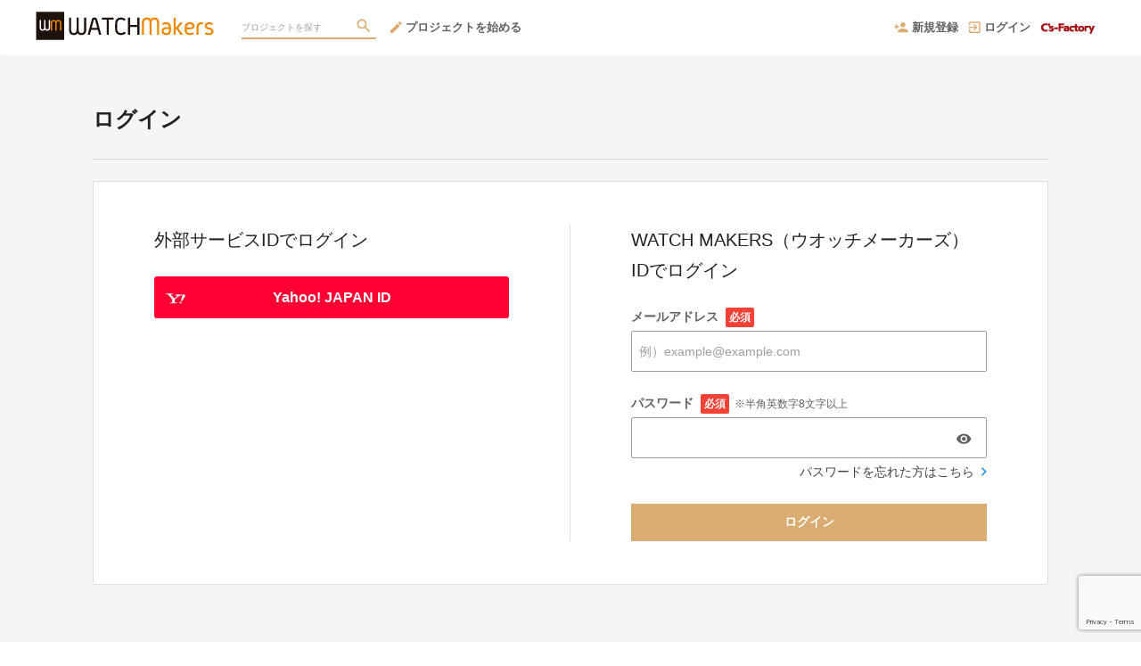

--- FILE ---
content_type: text/html; charset=utf-8
request_url: https://watchmakers.en-jine.com/login?return_to_url=%2Fprojects%2Fgagarin
body_size: 6662
content:
<!DOCTYPE html>
<html lang="ja">
<head prefix="og:http://ogp.me/ns# fb:http://ogp.me/ns/fb# website:http://ogp.me/ns/website#">

  <meta http-equiv="X-UA-Compatible" content="IE=edge,chrome=1">
  <meta name="viewport" content="width=device-width,initial-scale=1">

  <script>
  window.dataLayer = window.dataLayer || [];
  dataLayer.push({
    'user_type' : '非会員'
  });
</script>
<!-- Google Tag Manager -->
<script>(function(w,d,s,l,i){w[l]=w[l]||[];w[l].push({'gtm.start':
new Date().getTime(),event:'gtm.js'});var f=d.getElementsByTagName(s)[0],
j=d.createElement(s),dl=l!='dataLayer'?'&l='+l:'';j.async=true;j.src=
'https://www.googletagmanager.com/gtm.js?id='+i+dl;f.parentNode.insertBefore(j,f);
})(window,document,'script','dataLayer','GTM-KHZZBWR');</script>

<!-- End Google Tag Manager -->

  <!-- Global site tag (gtag.js) - Google Analytics -->
<script async src="https://www.googletagmanager.com/gtag/js?id=UA-71298494-1"></script>
<script>
  window.dataLayer = window.dataLayer || [];
  function gtag(){dataLayer.push(arguments);}
  gtag('js', new Date());

  gtag('config', 'UA-71298494-1',
    {
      'custom_map': {'dimension1': 'member_type'},
      'member_type': '非会員'
    }
  );

</script>
<!-- End Global site tag (gtag.js) - Google Analytics -->

  

  <title>ログイン | クラウドファンディング - WATCH MAKERS（ウオッチメーカーズ）</title>
<meta charset="utf-8">
<meta name="keywords" content="クラウドファンディング,WATCH MAKERS（ウオッチメーカーズ）,資金調達,クラウドファウンディング,クラウドファインディング">
<meta name="description" content="WATCH MAKERS（ウオッチメーカーズ）は、国内初の“腕時計専門”購入型クラウドファンディングサイトです。まだ世に知られていない魅力的な時計ブランドや、新商品の日本市場での展開をサポートします。">
<link rel="shortcut icon" href="https://subcdn.en-jine.com/site_images/images/000/000/177/ac7b6668f17c0925f5c4ccedbb9ecdcea0b08ce3.ico?o" >
<meta name="apple-mobile-web-app-title" content="WATCH MAKERS（ウオッチメーカーズ）" />
  <link rel="canonical" href="https://watchmakers.en-jine.com/login">
<meta name="robots" content="index,follow">
<meta property="og:title" content="WATCH MAKERS（ウオッチメーカーズ） | クラウドファンディング" />
<meta property="og:description" content="WATCH MAKERS（ウオッチメーカーズ）は、国内初の“腕時計専門”購入型クラウドファンディングサイトです。まだ世に知られていない魅力的な時計ブランドや、新商品の日本市場での展開をサポートします。" />
<meta property="og:type" content="website" />
<meta property="og:url" content="https://watchmakers.en-jine.com/login?return_to_url=%2Fprojects%2Fgagarin"/>
<meta property="og:image" content="https://subcdn.en-jine.com/site_images/images/000/000/056/648e66db9c5cfcf3b7129bb6208e4736adf0aecb.jpg" />
<meta property="og:site_name" content="WATCH MAKERS（ウオッチメーカーズ）" />
<meta property="og:locale" content="ja_JP" />
<meta property="fb:admins" content="">
<meta property="fb:app_id" content="1573653512920537">
<meta name="twitter:card" content="summary_large_image">
<meta name="twitter:site" content="@ENjiNE_Official">
<meta name="twitter:title" content="WATCH MAKERS（ウオッチメーカーズ） | クラウドファンディング">
<meta name="twitter:description" content="WATCH MAKERS（ウオッチメーカーズ）は、国内初の“腕時計専門”購入型クラウドファンディングサイトです。まだ世に知られていない魅力的な時計ブランドや、新商品の日本市場での展開をサポートします。">
<meta name="twitter:image:src" content="https://subcdn.en-jine.com/site_images/images/000/000/056/648e66db9c5cfcf3b7129bb6208e4736adf0aecb.jpg">

<meta property="note:type" content="crowdfunding">
<meta property="note:title" content="WATCH MAKERS（ウオッチメーカーズ） | クラウドファンディング">
<meta property="note:image" content="https://subcdn.en-jine.com/site_images/images/000/000/056/648e66db9c5cfcf3b7129bb6208e4736adf0aecb.jpg">
<meta property="note:owner" content="">
<meta property="note:target_amount" content="">
<meta property="note:current_amount" content="">
<meta property="note:supporters" content="">
<meta property="note:start_at" content="">
<meta property="note:end_at" content="">
<meta property="note:button_label" content="支援する">


  <link rel="stylesheet" href="https://cdnjs.cloudflare.com/ajax/libs/material-design-iconic-font/2.2.0/css/material-design-iconic-font.min.css">
  <link href="https://fonts.googleapis.com/icon?family=Material+Icons" rel="stylesheet">

  <style>

  :root {
    --service-color: #d68500;
    --service-color-dark-30: #3d2600;
    --service-color-dark-20: #704600;
    --service-color-dark-10: #a36500;
    --service-sub-color: #dbac72;
    --service-sub-color-dark-30: #8f6025;
    --service-sub-color-dark-20: #b87b2f;
    --service-sub-color-dark-10: #d19449;
    --service-text-color: #ffffff;
    --service-sub-text-color: #ffffff;
  }
</style>

  <link rel="stylesheet" href="/assets/customer_pc-65a1e5b00ca976edb7c1661a6e90e30765fc38c9b1fb0003229e28c330f25fdb.css" media="all" />


  <script src="/assets/customer-55cd9954a3e045651b63409dad633ec487c14d9061279eb7b543cc9079198d17.js" defer="defer"></script>
  <script src="/assets/javascripts/vendor-36d3195d9390fb43f305.bundle.js" defer="defer"></script>
  <script src="/assets/javascripts/customer-36d3195d9390fb43f305.js" defer="defer"></script>
  <meta name="csrf-param" content="authenticity_token" />
<meta name="csrf-token" content="qh38tf7e9itKBCDOhUDR0W-ouJsJMZFypPdLnZ2cD-jzFm34UXpR6ZWMVehRo05rDZTBknyVgL8j2_kAgUo8eQ" />

  <style>.async-hide { opacity: 0 !important} </style><!-- google optimize用 -->

  <script type="text/javascript">
  window.twttr = (function(d, s, id) {
    var js, fjs = d.getElementsByTagName(s)[0],
      t = window.twttr || {};
    if (d.getElementById(id)) return t;
    js = d.createElement(s);
    js.id = id;
    js.src = "https://platform.twitter.com/widgets.js";
    fjs.parentNode.insertBefore(js, fjs);

    t._e = [];
    t.ready = function(f) {
      t._e.push(f);
    };

    return t;
  }(document, "script", "twitter-wjs"));
</script>

  <script type="text/javascript">
  (function(d, s, id) {
    var js, fjs = d.getElementsByTagName(s)[0];
    if (d.getElementById(id)) return;
    js = d.createElement(s); js.id = id;
    js.src = "//connect.facebook.net/ja_JP/sdk.js#xfbml=1&version=v17.0&appId=1573653512920537";
    fjs.parentNode.insertBefore(js, fjs);
  }(document, 'script', 'facebook-jssdk'));
  window.fbAsyncInit = function() {
    FB.init({
      appId      : '1573653512920537',
      xfbml      : true,
      version    : 'v17.0'
    });
  };
</script>



</head>
<body itemschope="itemscope" itemtype="http://schema.org/WebPage">
<!-- Google Tag Manager (noscript) -->
<noscript><iframe src="https://www.googletagmanager.com/ns.html?id=GTM-KHZZBWR"
height="0" width="0" style="display:none;visibility:hidden"></iframe></noscript>


<div id="fb-root"></div>

  <header class="navigation" role="banner" data-target="jsTargetHeader">
<div class="nav-wrapper">

    <div class="navigation-side-menu">
      <a href="javascript:void(0)" class="nav-menu js-menu-trigger sliding-panel-button">
        <span class="sliding-panel-button__icon">
          <i class="zmdi zmdi-menu zmdi-hc-lg"></i>
        </span>
        <span class="sliding-panel-button__label">
          メニュー
        </span>
      </a>
    </div>

    <h1 class="nav-site-logo">
      <a href="/" title="WATCH MAKERS（ウオッチメーカーズ）" class="nav-site-logo__link">
        <img alt="WATCH MAKERS（ウオッチメーカーズ）" class="hide-small-screen" src="https://subcdn.en-jine.com/site_images/images/000/000/057/7a90043de2035b7389aea8bfddf7fe2659dc02e8.png?o" />
        <img alt="WATCH MAKERS（ウオッチメーカーズ）" class="show-small-screen" src="https://subcdn.en-jine.com/site_images/images/000/000/058/bb64ae0164dcb6a733355a385b80054fcbf03ea8.png?o" />
        <span class="hide">WATCH MAKERS（ウオッチメーカーズ）</span>
      </a>
    </h1>

    <div class="nav-bar" role="navigation" data-test="search">
      <ul class="navigation-menu">
        <li class="nav-link hide-small-screen">
          <div class="nav-link__search" data-target="jsDrawer" data-target-to="jsDrawerSearch">
            <form class="search-form" autocomplete="off" action="/projects" accept-charset="UTF-8" method="get">
              <input type="text" name="word" id="word_head" class="search-form__text" placeholder="プロジェクトを探す" maxlength="50" />
              <button type="submit" class="search-form__btn" aria-label="検索">
                <span class="material-icons"></span>
</button></form>          </div>
        </li>
          <li class="nav-link hide-small-screen">
            <a href="/project_proposal" onclick="gtag('event', 'クリック', {'event_category': 'スタッフ相談', 'event_label': 'ヘッダー'});" title="プロジェクトを始める">
              <i class="zmdi zmdi-edit zmdi-hc-lg mdc-text-amber"></i>プロジェクトを始める
            </a>
          </li>
      </ul>
    </div>

    <div class="navigation-tools">
      <ul class="navigation-menu">
            <li class="nav-link hide-small-screen">
              <a href="/signup" onclick="gtag('event', '会員登録', {'event_category': '共通 - ヘッダー', 'event_label': '新規登録'});">
                <i class="zmdi zmdi-account-add zmdi-hc-lg"></i>新規登録
              </a>
            </li>
          <li class="nav-link hide-small-screen">
            <a href="/login" onclick="gtag('event', '会員登録', {'event_category': '共通 - ヘッダー', 'event_label': 'ログイン'});">
              <i class="zmdi zmdi-sign-in zmdi-hc-lg"></i>ログイン
            </a>
          </li>
          <li class="nav-link show-small-screen">
            <div data-target="jsDrawer" data-target-to="jsDrawerSearch" class="nav-link__icon-text">
              <span class="material-icons search"></span>
              <span class="text">さがす</span>
            </div>
          </li>
            <li class="nav-link show-small-screen">
              <a href="/signup" class="nav-link__icon-text" onclick="gtag('event', '会員登録', {'event_category': '共通 - ヘッダー', 'event_label': '新規登録'});">
                <span class="material-icons signup"></span>
                <span class="text">新規登録</span>
              </a>
            </li>
          <li class="nav-link hide-small-screen">
            <a href="http://cs-factory.com" target="_blank">
              <img alt="" src="https://subcdn.en-jine.com/site_images/images/000/000/060/fa9fd1c198cc11f5292a7c0ea0452d1483529634.png?o" />
            </a>
          </li>
      </ul>

    </div>
</div>

<div class="js-menu sliding-panel-content">
  <ul>
        <li>
          <a href="/signup" onclick="gtag('event', '会員登録', {'event_category': 'ハンバーガー', 'event_label': '新規登録'});">
            <div class="c-grid">
              <div class="l10">
                <i class="zmdi zmdi-account-add zmdi-hc-lg"></i>新規登録
              </div>
            </div>
          </a>
        </li>
      <li>
        <a href="/login" onclick="gtag('event', '会員登録', {'event_category': '共通 - ヘッダー', 'event_label': 'ログイン'});">
          <div class="c-grid">
            <div class="l10">
              <i class="zmdi zmdi-sign-in zmdi-hc-lg"></i>ログイン
            </div>
          </div>
        </a>
      </li>
    <li>
  <a href="/projects">
    <i class="zmdi zmdi-search zmdi-hc-lg mdc-text-amber"></i>プロジェクトを探す
  </a>
  <div class="sliding-panel__search-area">
    <form class="search-form" action="/projects" accept-charset="UTF-8" method="get">
      <input type="text" name="word" id="word_slide" class="search-form__text" placeholder="キーワードで探す" maxlength="50" data-target="jsSearchForm" />
      <button type="submit" class="search-form__btn" aria-label="検索">
        <span class="material-icons"></span>
</button></form>  </div>
</li>

      <li>
        <a href="/project_proposal">
          <i class="zmdi zmdi-edit zmdi-hc-lg mdc-text-amber"></i>プロジェクトを始める
        </a>
      </li>
    <li>
      <a href="/pages/help">
        <i class="zmdi zmdi-help-outline zmdi-hc-lg mdc-text-amber"></i>ヘルプセンター
      </a>
    </li>
  </ul>
</div>
<div class="js-menu-screen sliding-panel-fade-screen">
  <i class="zmdi zmdi-close zmdi-hc-2x"></i>
</div>

</header>

<div class="drawer" data-target="jsDrawerSearch">

  <div class="drawer__screen" data-target="jsDrawerScreen"></div>

  <div class="drawer__inner" data-target="jsDrawerInner">
    <div class="drawer-search" data-test="search">
      <div class="drawer-search__inner">
        <div class="drawer-search__form show-small-screen">
          <form class="search-form" action="/projects" accept-charset="UTF-8" method="get">
            <input type="text" name="word" id="word_drawer" class="search-form__text" autocomplete="off" placeholder="プロジェクトを探す" maxlength="50" data-target="jsSearchForm" />
            <button type="submit" class="search-form__btn" aria-label="検索">
              <span class="material-icons"></span>
</button></form>          <p class="drawer-search__close" data-target="jsDrawerClose" tabindex="0">キャンセル</p>
        </div>

          <div class="drawer-search__project-all">
            <a href="/projects">すべてのプロジェクトを見る</a>
          </div>
      </div>
    </div>
  </div>

</div>



<div class="ly-container c-bg-gray">

  <div class="ly-contents">
    <div class="ly-contents-body pb80">

      <section class="title-head">
        <h1 class="title-head__title is_bold pb0">ログイン</h1>
        <hr>
      </section>


        <section class="panel login-form">
          <div class="login-form__item">

                <h2 class="title-contents pt0">外部サービスIDでログイン</h2>
                <div class="list-external-auth">
                    <div>
  <form class="button_to" method="post" action="/auth/yahoojp_watchmakers"><button class="button-raised login" title="" onclick="gtag(&#39;event&#39;, &#39;会員登録&#39;, {&#39;event_category&#39;: &#39;新規会員登録_ログイン&#39;, &#39;event_label&#39;: &#39;新規会員登録_ログイン_YH&#39;});" type="submit">
    <div class="button-login is_yahoo">
      <div class="button-login__icon">
        <img alt="Yahoo! JAPAN ID" class="button-login__icon-image" width="24" src="/assets/parts/icon/yahoo_japan_white-3475e1ba2743b1f97feba9c11b75edc86151bb1c40f5cb19a691b5e7fdb48a75.png" />
      </div>
      <div class="button-login__text">
        Yahoo! JAPAN ID
      </div>
    </div>
</button><input type="hidden" name="authenticity_token" value="GOftGQh4_cxIwsmZHqDE6CNm9Hl8VOS2pqTZ-t-d1Xmy1fcfdr_9WFBM2JPl_JhiL-qjggsPhOWBV2SPtnqUJQ" autocomplete="off" /></form></div>


                </div>
          </div>

          <div class="login-form__item">
            <h2 class="title-contents pt0">WATCH MAKERS（ウオッチメーカーズ） IDでログイン</h2>
            <form class="formVaridationBase" id="new_customer_login_form" action="/session" accept-charset="UTF-8" method="post"><input type="hidden" name="authenticity_token" value="mEEXb5DfE0yeog4NG-UteLRrMuEXZcdI7BhyOSQg1oc1F5kTlwjufo09r61DD1rjeNUGmZCH6X51QYcji_akog" autocomplete="off" />
              
              <ul>
                <li class="mb24">
                  <div class="input-label">メールアドレス<span class="require-card ml8">必須</span></div>
                  <input placeholder="例）example@example.com" type="text" name="customer_login_form[email]" id="customer_login_form_email" />
                </li>
                <li>
                  <div class="input-label">パスワード<span class="require-card ml8">必須</span><span class="input-label__note">※半角英数字8文字以上</span></div>
                  <div class="show-password" data-target="jsShowPasswordParent">
                    <input class="input-password " data-target="jsShowPasswordInputField" autocomplete="off" type="password" name="customer_login_form[password]" id="customer_login_form_password" />
                      <i class="zmdi zmdi-eye input-password__icon" data-target="jsShowPassword" aria-label="パスワードを表示" onclick="gtag('event', '会員登録', {'event_category': 'ログイン', 'event_label': 'パスワードを表示'});"></i>
                  </div>
                  <div class="c-font__size-base c-text-right">
                    <a class="login-form__note" href="/password_resets/new">
                      パスワードを忘れた方はこちら<i class="zmdi zmdi-chevron-right zmdi-hc-lg"></i>
</a>                  </div>
                </li>
              </ul>
              <div class="mt24">
                <script src="https://www.recaptcha.net/recaptcha/api.js?render=6Le22asZAAAAALYQnDDvrSVrV0BWpf0XFo4YzmOy"   ></script>
        <script>
          // Define function so that we can call it again later if we need to reset it
          // This executes reCAPTCHA and then calls our callback.
          function executeRecaptchaForLogin() {
            grecaptcha.ready(function() {
              grecaptcha.execute('6Le22asZAAAAALYQnDDvrSVrV0BWpf0XFo4YzmOy', {action: 'login'}).then(function(token) {
                setInputWithRecaptchaResponseTokenForLogin('g-recaptcha-response-data-login', token)
              });
            });
          };
          // Invoke immediately
          executeRecaptchaForLogin()

          // Async variant so you can await this function from another async function (no need for
          // an explicit callback function then!)
          // Returns a Promise that resolves with the response token.
          async function executeRecaptchaForLoginAsync() {
            return new Promise((resolve, reject) => {
             grecaptcha.ready(async function() {
                resolve(await grecaptcha.execute('6Le22asZAAAAALYQnDDvrSVrV0BWpf0XFo4YzmOy', {action: 'login'}))
              });
            })
          };

                  var setInputWithRecaptchaResponseTokenForLogin = function(id, token) {
          var element = document.getElementById(id);
          if (element !== null) element.value = token;
        }

        </script>
<input type="hidden" name="g-recaptcha-response-data[login]" id="g-recaptcha-response-data-login" data-sitekey="6Le22asZAAAAALYQnDDvrSVrV0BWpf0XFo4YzmOy" class="g-recaptcha g-recaptcha-response "/>

                <button name="button" type="submit" class="button-raised secondary" data-disable-with="送信中">ログイン</button>
              </div>
</form>          </div>
        </section>

        <div class="login-lead">
          <div class="login-lead__title">＼ はじめてWATCH MAKERS（ウオッチメーカーズ）をご利用の方へ ／</div>
          <div class="login-lead__description">プロジェクトの購入には会員登録（無料）が必要です</div>
          <a href="/signup" class="login-form__link">会員登録はこちら<i class="zmdi zmdi-chevron-right zmdi-hc-lg"></i></a>
        </div>

    </div>
  </div>
</div>

<script src="https://www.google.com/recaptcha/api.js" async="async" defer="defer"></script>


<footer class="footer-normal" data-target="jsTargetFooter">

    <div class="footer-normal__logo">
      <a href="http://cs-factory.com" target="_blank">
        <img alt="" src="https://subcdn.en-jine.com/site_images/images/000/000/059/112f0bd0f5a1f72f62513ea22bf09ccf36915f91.png?o" />
      </a>
    </div>
  <ul class="footer-normal__link">
      <li><a href="/policy">プライバシーポリシー</a></li> |

      <li><a href="/external_policies">外部送信ポリシー</a></li> |
    <li><a href="/pages/help">ヘルプセンター</a></li> |
    <li><a href="/inquiry/new">お問い合わせ</a></li>
  </ul>

  <div class="footer-normal__bottom">
    <hr>
    <ul>
      <li>
        <div class="footer-normal__bottom-text">Copyright © C's-Factory, All Rights Reserved.</div>
      </li>
    </ul>
  </div>

</footer>









</body>
</html>


--- FILE ---
content_type: text/html; charset=utf-8
request_url: https://www.google.com/recaptcha/api2/anchor?ar=1&k=6Le22asZAAAAALYQnDDvrSVrV0BWpf0XFo4YzmOy&co=aHR0cHM6Ly93YXRjaG1ha2Vycy5lbi1qaW5lLmNvbTo0NDM.&hl=en&v=N67nZn4AqZkNcbeMu4prBgzg&size=invisible&anchor-ms=20000&execute-ms=30000&cb=p5s8d04s6w54
body_size: 48479
content:
<!DOCTYPE HTML><html dir="ltr" lang="en"><head><meta http-equiv="Content-Type" content="text/html; charset=UTF-8">
<meta http-equiv="X-UA-Compatible" content="IE=edge">
<title>reCAPTCHA</title>
<style type="text/css">
/* cyrillic-ext */
@font-face {
  font-family: 'Roboto';
  font-style: normal;
  font-weight: 400;
  font-stretch: 100%;
  src: url(//fonts.gstatic.com/s/roboto/v48/KFO7CnqEu92Fr1ME7kSn66aGLdTylUAMa3GUBHMdazTgWw.woff2) format('woff2');
  unicode-range: U+0460-052F, U+1C80-1C8A, U+20B4, U+2DE0-2DFF, U+A640-A69F, U+FE2E-FE2F;
}
/* cyrillic */
@font-face {
  font-family: 'Roboto';
  font-style: normal;
  font-weight: 400;
  font-stretch: 100%;
  src: url(//fonts.gstatic.com/s/roboto/v48/KFO7CnqEu92Fr1ME7kSn66aGLdTylUAMa3iUBHMdazTgWw.woff2) format('woff2');
  unicode-range: U+0301, U+0400-045F, U+0490-0491, U+04B0-04B1, U+2116;
}
/* greek-ext */
@font-face {
  font-family: 'Roboto';
  font-style: normal;
  font-weight: 400;
  font-stretch: 100%;
  src: url(//fonts.gstatic.com/s/roboto/v48/KFO7CnqEu92Fr1ME7kSn66aGLdTylUAMa3CUBHMdazTgWw.woff2) format('woff2');
  unicode-range: U+1F00-1FFF;
}
/* greek */
@font-face {
  font-family: 'Roboto';
  font-style: normal;
  font-weight: 400;
  font-stretch: 100%;
  src: url(//fonts.gstatic.com/s/roboto/v48/KFO7CnqEu92Fr1ME7kSn66aGLdTylUAMa3-UBHMdazTgWw.woff2) format('woff2');
  unicode-range: U+0370-0377, U+037A-037F, U+0384-038A, U+038C, U+038E-03A1, U+03A3-03FF;
}
/* math */
@font-face {
  font-family: 'Roboto';
  font-style: normal;
  font-weight: 400;
  font-stretch: 100%;
  src: url(//fonts.gstatic.com/s/roboto/v48/KFO7CnqEu92Fr1ME7kSn66aGLdTylUAMawCUBHMdazTgWw.woff2) format('woff2');
  unicode-range: U+0302-0303, U+0305, U+0307-0308, U+0310, U+0312, U+0315, U+031A, U+0326-0327, U+032C, U+032F-0330, U+0332-0333, U+0338, U+033A, U+0346, U+034D, U+0391-03A1, U+03A3-03A9, U+03B1-03C9, U+03D1, U+03D5-03D6, U+03F0-03F1, U+03F4-03F5, U+2016-2017, U+2034-2038, U+203C, U+2040, U+2043, U+2047, U+2050, U+2057, U+205F, U+2070-2071, U+2074-208E, U+2090-209C, U+20D0-20DC, U+20E1, U+20E5-20EF, U+2100-2112, U+2114-2115, U+2117-2121, U+2123-214F, U+2190, U+2192, U+2194-21AE, U+21B0-21E5, U+21F1-21F2, U+21F4-2211, U+2213-2214, U+2216-22FF, U+2308-230B, U+2310, U+2319, U+231C-2321, U+2336-237A, U+237C, U+2395, U+239B-23B7, U+23D0, U+23DC-23E1, U+2474-2475, U+25AF, U+25B3, U+25B7, U+25BD, U+25C1, U+25CA, U+25CC, U+25FB, U+266D-266F, U+27C0-27FF, U+2900-2AFF, U+2B0E-2B11, U+2B30-2B4C, U+2BFE, U+3030, U+FF5B, U+FF5D, U+1D400-1D7FF, U+1EE00-1EEFF;
}
/* symbols */
@font-face {
  font-family: 'Roboto';
  font-style: normal;
  font-weight: 400;
  font-stretch: 100%;
  src: url(//fonts.gstatic.com/s/roboto/v48/KFO7CnqEu92Fr1ME7kSn66aGLdTylUAMaxKUBHMdazTgWw.woff2) format('woff2');
  unicode-range: U+0001-000C, U+000E-001F, U+007F-009F, U+20DD-20E0, U+20E2-20E4, U+2150-218F, U+2190, U+2192, U+2194-2199, U+21AF, U+21E6-21F0, U+21F3, U+2218-2219, U+2299, U+22C4-22C6, U+2300-243F, U+2440-244A, U+2460-24FF, U+25A0-27BF, U+2800-28FF, U+2921-2922, U+2981, U+29BF, U+29EB, U+2B00-2BFF, U+4DC0-4DFF, U+FFF9-FFFB, U+10140-1018E, U+10190-1019C, U+101A0, U+101D0-101FD, U+102E0-102FB, U+10E60-10E7E, U+1D2C0-1D2D3, U+1D2E0-1D37F, U+1F000-1F0FF, U+1F100-1F1AD, U+1F1E6-1F1FF, U+1F30D-1F30F, U+1F315, U+1F31C, U+1F31E, U+1F320-1F32C, U+1F336, U+1F378, U+1F37D, U+1F382, U+1F393-1F39F, U+1F3A7-1F3A8, U+1F3AC-1F3AF, U+1F3C2, U+1F3C4-1F3C6, U+1F3CA-1F3CE, U+1F3D4-1F3E0, U+1F3ED, U+1F3F1-1F3F3, U+1F3F5-1F3F7, U+1F408, U+1F415, U+1F41F, U+1F426, U+1F43F, U+1F441-1F442, U+1F444, U+1F446-1F449, U+1F44C-1F44E, U+1F453, U+1F46A, U+1F47D, U+1F4A3, U+1F4B0, U+1F4B3, U+1F4B9, U+1F4BB, U+1F4BF, U+1F4C8-1F4CB, U+1F4D6, U+1F4DA, U+1F4DF, U+1F4E3-1F4E6, U+1F4EA-1F4ED, U+1F4F7, U+1F4F9-1F4FB, U+1F4FD-1F4FE, U+1F503, U+1F507-1F50B, U+1F50D, U+1F512-1F513, U+1F53E-1F54A, U+1F54F-1F5FA, U+1F610, U+1F650-1F67F, U+1F687, U+1F68D, U+1F691, U+1F694, U+1F698, U+1F6AD, U+1F6B2, U+1F6B9-1F6BA, U+1F6BC, U+1F6C6-1F6CF, U+1F6D3-1F6D7, U+1F6E0-1F6EA, U+1F6F0-1F6F3, U+1F6F7-1F6FC, U+1F700-1F7FF, U+1F800-1F80B, U+1F810-1F847, U+1F850-1F859, U+1F860-1F887, U+1F890-1F8AD, U+1F8B0-1F8BB, U+1F8C0-1F8C1, U+1F900-1F90B, U+1F93B, U+1F946, U+1F984, U+1F996, U+1F9E9, U+1FA00-1FA6F, U+1FA70-1FA7C, U+1FA80-1FA89, U+1FA8F-1FAC6, U+1FACE-1FADC, U+1FADF-1FAE9, U+1FAF0-1FAF8, U+1FB00-1FBFF;
}
/* vietnamese */
@font-face {
  font-family: 'Roboto';
  font-style: normal;
  font-weight: 400;
  font-stretch: 100%;
  src: url(//fonts.gstatic.com/s/roboto/v48/KFO7CnqEu92Fr1ME7kSn66aGLdTylUAMa3OUBHMdazTgWw.woff2) format('woff2');
  unicode-range: U+0102-0103, U+0110-0111, U+0128-0129, U+0168-0169, U+01A0-01A1, U+01AF-01B0, U+0300-0301, U+0303-0304, U+0308-0309, U+0323, U+0329, U+1EA0-1EF9, U+20AB;
}
/* latin-ext */
@font-face {
  font-family: 'Roboto';
  font-style: normal;
  font-weight: 400;
  font-stretch: 100%;
  src: url(//fonts.gstatic.com/s/roboto/v48/KFO7CnqEu92Fr1ME7kSn66aGLdTylUAMa3KUBHMdazTgWw.woff2) format('woff2');
  unicode-range: U+0100-02BA, U+02BD-02C5, U+02C7-02CC, U+02CE-02D7, U+02DD-02FF, U+0304, U+0308, U+0329, U+1D00-1DBF, U+1E00-1E9F, U+1EF2-1EFF, U+2020, U+20A0-20AB, U+20AD-20C0, U+2113, U+2C60-2C7F, U+A720-A7FF;
}
/* latin */
@font-face {
  font-family: 'Roboto';
  font-style: normal;
  font-weight: 400;
  font-stretch: 100%;
  src: url(//fonts.gstatic.com/s/roboto/v48/KFO7CnqEu92Fr1ME7kSn66aGLdTylUAMa3yUBHMdazQ.woff2) format('woff2');
  unicode-range: U+0000-00FF, U+0131, U+0152-0153, U+02BB-02BC, U+02C6, U+02DA, U+02DC, U+0304, U+0308, U+0329, U+2000-206F, U+20AC, U+2122, U+2191, U+2193, U+2212, U+2215, U+FEFF, U+FFFD;
}
/* cyrillic-ext */
@font-face {
  font-family: 'Roboto';
  font-style: normal;
  font-weight: 500;
  font-stretch: 100%;
  src: url(//fonts.gstatic.com/s/roboto/v48/KFO7CnqEu92Fr1ME7kSn66aGLdTylUAMa3GUBHMdazTgWw.woff2) format('woff2');
  unicode-range: U+0460-052F, U+1C80-1C8A, U+20B4, U+2DE0-2DFF, U+A640-A69F, U+FE2E-FE2F;
}
/* cyrillic */
@font-face {
  font-family: 'Roboto';
  font-style: normal;
  font-weight: 500;
  font-stretch: 100%;
  src: url(//fonts.gstatic.com/s/roboto/v48/KFO7CnqEu92Fr1ME7kSn66aGLdTylUAMa3iUBHMdazTgWw.woff2) format('woff2');
  unicode-range: U+0301, U+0400-045F, U+0490-0491, U+04B0-04B1, U+2116;
}
/* greek-ext */
@font-face {
  font-family: 'Roboto';
  font-style: normal;
  font-weight: 500;
  font-stretch: 100%;
  src: url(//fonts.gstatic.com/s/roboto/v48/KFO7CnqEu92Fr1ME7kSn66aGLdTylUAMa3CUBHMdazTgWw.woff2) format('woff2');
  unicode-range: U+1F00-1FFF;
}
/* greek */
@font-face {
  font-family: 'Roboto';
  font-style: normal;
  font-weight: 500;
  font-stretch: 100%;
  src: url(//fonts.gstatic.com/s/roboto/v48/KFO7CnqEu92Fr1ME7kSn66aGLdTylUAMa3-UBHMdazTgWw.woff2) format('woff2');
  unicode-range: U+0370-0377, U+037A-037F, U+0384-038A, U+038C, U+038E-03A1, U+03A3-03FF;
}
/* math */
@font-face {
  font-family: 'Roboto';
  font-style: normal;
  font-weight: 500;
  font-stretch: 100%;
  src: url(//fonts.gstatic.com/s/roboto/v48/KFO7CnqEu92Fr1ME7kSn66aGLdTylUAMawCUBHMdazTgWw.woff2) format('woff2');
  unicode-range: U+0302-0303, U+0305, U+0307-0308, U+0310, U+0312, U+0315, U+031A, U+0326-0327, U+032C, U+032F-0330, U+0332-0333, U+0338, U+033A, U+0346, U+034D, U+0391-03A1, U+03A3-03A9, U+03B1-03C9, U+03D1, U+03D5-03D6, U+03F0-03F1, U+03F4-03F5, U+2016-2017, U+2034-2038, U+203C, U+2040, U+2043, U+2047, U+2050, U+2057, U+205F, U+2070-2071, U+2074-208E, U+2090-209C, U+20D0-20DC, U+20E1, U+20E5-20EF, U+2100-2112, U+2114-2115, U+2117-2121, U+2123-214F, U+2190, U+2192, U+2194-21AE, U+21B0-21E5, U+21F1-21F2, U+21F4-2211, U+2213-2214, U+2216-22FF, U+2308-230B, U+2310, U+2319, U+231C-2321, U+2336-237A, U+237C, U+2395, U+239B-23B7, U+23D0, U+23DC-23E1, U+2474-2475, U+25AF, U+25B3, U+25B7, U+25BD, U+25C1, U+25CA, U+25CC, U+25FB, U+266D-266F, U+27C0-27FF, U+2900-2AFF, U+2B0E-2B11, U+2B30-2B4C, U+2BFE, U+3030, U+FF5B, U+FF5D, U+1D400-1D7FF, U+1EE00-1EEFF;
}
/* symbols */
@font-face {
  font-family: 'Roboto';
  font-style: normal;
  font-weight: 500;
  font-stretch: 100%;
  src: url(//fonts.gstatic.com/s/roboto/v48/KFO7CnqEu92Fr1ME7kSn66aGLdTylUAMaxKUBHMdazTgWw.woff2) format('woff2');
  unicode-range: U+0001-000C, U+000E-001F, U+007F-009F, U+20DD-20E0, U+20E2-20E4, U+2150-218F, U+2190, U+2192, U+2194-2199, U+21AF, U+21E6-21F0, U+21F3, U+2218-2219, U+2299, U+22C4-22C6, U+2300-243F, U+2440-244A, U+2460-24FF, U+25A0-27BF, U+2800-28FF, U+2921-2922, U+2981, U+29BF, U+29EB, U+2B00-2BFF, U+4DC0-4DFF, U+FFF9-FFFB, U+10140-1018E, U+10190-1019C, U+101A0, U+101D0-101FD, U+102E0-102FB, U+10E60-10E7E, U+1D2C0-1D2D3, U+1D2E0-1D37F, U+1F000-1F0FF, U+1F100-1F1AD, U+1F1E6-1F1FF, U+1F30D-1F30F, U+1F315, U+1F31C, U+1F31E, U+1F320-1F32C, U+1F336, U+1F378, U+1F37D, U+1F382, U+1F393-1F39F, U+1F3A7-1F3A8, U+1F3AC-1F3AF, U+1F3C2, U+1F3C4-1F3C6, U+1F3CA-1F3CE, U+1F3D4-1F3E0, U+1F3ED, U+1F3F1-1F3F3, U+1F3F5-1F3F7, U+1F408, U+1F415, U+1F41F, U+1F426, U+1F43F, U+1F441-1F442, U+1F444, U+1F446-1F449, U+1F44C-1F44E, U+1F453, U+1F46A, U+1F47D, U+1F4A3, U+1F4B0, U+1F4B3, U+1F4B9, U+1F4BB, U+1F4BF, U+1F4C8-1F4CB, U+1F4D6, U+1F4DA, U+1F4DF, U+1F4E3-1F4E6, U+1F4EA-1F4ED, U+1F4F7, U+1F4F9-1F4FB, U+1F4FD-1F4FE, U+1F503, U+1F507-1F50B, U+1F50D, U+1F512-1F513, U+1F53E-1F54A, U+1F54F-1F5FA, U+1F610, U+1F650-1F67F, U+1F687, U+1F68D, U+1F691, U+1F694, U+1F698, U+1F6AD, U+1F6B2, U+1F6B9-1F6BA, U+1F6BC, U+1F6C6-1F6CF, U+1F6D3-1F6D7, U+1F6E0-1F6EA, U+1F6F0-1F6F3, U+1F6F7-1F6FC, U+1F700-1F7FF, U+1F800-1F80B, U+1F810-1F847, U+1F850-1F859, U+1F860-1F887, U+1F890-1F8AD, U+1F8B0-1F8BB, U+1F8C0-1F8C1, U+1F900-1F90B, U+1F93B, U+1F946, U+1F984, U+1F996, U+1F9E9, U+1FA00-1FA6F, U+1FA70-1FA7C, U+1FA80-1FA89, U+1FA8F-1FAC6, U+1FACE-1FADC, U+1FADF-1FAE9, U+1FAF0-1FAF8, U+1FB00-1FBFF;
}
/* vietnamese */
@font-face {
  font-family: 'Roboto';
  font-style: normal;
  font-weight: 500;
  font-stretch: 100%;
  src: url(//fonts.gstatic.com/s/roboto/v48/KFO7CnqEu92Fr1ME7kSn66aGLdTylUAMa3OUBHMdazTgWw.woff2) format('woff2');
  unicode-range: U+0102-0103, U+0110-0111, U+0128-0129, U+0168-0169, U+01A0-01A1, U+01AF-01B0, U+0300-0301, U+0303-0304, U+0308-0309, U+0323, U+0329, U+1EA0-1EF9, U+20AB;
}
/* latin-ext */
@font-face {
  font-family: 'Roboto';
  font-style: normal;
  font-weight: 500;
  font-stretch: 100%;
  src: url(//fonts.gstatic.com/s/roboto/v48/KFO7CnqEu92Fr1ME7kSn66aGLdTylUAMa3KUBHMdazTgWw.woff2) format('woff2');
  unicode-range: U+0100-02BA, U+02BD-02C5, U+02C7-02CC, U+02CE-02D7, U+02DD-02FF, U+0304, U+0308, U+0329, U+1D00-1DBF, U+1E00-1E9F, U+1EF2-1EFF, U+2020, U+20A0-20AB, U+20AD-20C0, U+2113, U+2C60-2C7F, U+A720-A7FF;
}
/* latin */
@font-face {
  font-family: 'Roboto';
  font-style: normal;
  font-weight: 500;
  font-stretch: 100%;
  src: url(//fonts.gstatic.com/s/roboto/v48/KFO7CnqEu92Fr1ME7kSn66aGLdTylUAMa3yUBHMdazQ.woff2) format('woff2');
  unicode-range: U+0000-00FF, U+0131, U+0152-0153, U+02BB-02BC, U+02C6, U+02DA, U+02DC, U+0304, U+0308, U+0329, U+2000-206F, U+20AC, U+2122, U+2191, U+2193, U+2212, U+2215, U+FEFF, U+FFFD;
}
/* cyrillic-ext */
@font-face {
  font-family: 'Roboto';
  font-style: normal;
  font-weight: 900;
  font-stretch: 100%;
  src: url(//fonts.gstatic.com/s/roboto/v48/KFO7CnqEu92Fr1ME7kSn66aGLdTylUAMa3GUBHMdazTgWw.woff2) format('woff2');
  unicode-range: U+0460-052F, U+1C80-1C8A, U+20B4, U+2DE0-2DFF, U+A640-A69F, U+FE2E-FE2F;
}
/* cyrillic */
@font-face {
  font-family: 'Roboto';
  font-style: normal;
  font-weight: 900;
  font-stretch: 100%;
  src: url(//fonts.gstatic.com/s/roboto/v48/KFO7CnqEu92Fr1ME7kSn66aGLdTylUAMa3iUBHMdazTgWw.woff2) format('woff2');
  unicode-range: U+0301, U+0400-045F, U+0490-0491, U+04B0-04B1, U+2116;
}
/* greek-ext */
@font-face {
  font-family: 'Roboto';
  font-style: normal;
  font-weight: 900;
  font-stretch: 100%;
  src: url(//fonts.gstatic.com/s/roboto/v48/KFO7CnqEu92Fr1ME7kSn66aGLdTylUAMa3CUBHMdazTgWw.woff2) format('woff2');
  unicode-range: U+1F00-1FFF;
}
/* greek */
@font-face {
  font-family: 'Roboto';
  font-style: normal;
  font-weight: 900;
  font-stretch: 100%;
  src: url(//fonts.gstatic.com/s/roboto/v48/KFO7CnqEu92Fr1ME7kSn66aGLdTylUAMa3-UBHMdazTgWw.woff2) format('woff2');
  unicode-range: U+0370-0377, U+037A-037F, U+0384-038A, U+038C, U+038E-03A1, U+03A3-03FF;
}
/* math */
@font-face {
  font-family: 'Roboto';
  font-style: normal;
  font-weight: 900;
  font-stretch: 100%;
  src: url(//fonts.gstatic.com/s/roboto/v48/KFO7CnqEu92Fr1ME7kSn66aGLdTylUAMawCUBHMdazTgWw.woff2) format('woff2');
  unicode-range: U+0302-0303, U+0305, U+0307-0308, U+0310, U+0312, U+0315, U+031A, U+0326-0327, U+032C, U+032F-0330, U+0332-0333, U+0338, U+033A, U+0346, U+034D, U+0391-03A1, U+03A3-03A9, U+03B1-03C9, U+03D1, U+03D5-03D6, U+03F0-03F1, U+03F4-03F5, U+2016-2017, U+2034-2038, U+203C, U+2040, U+2043, U+2047, U+2050, U+2057, U+205F, U+2070-2071, U+2074-208E, U+2090-209C, U+20D0-20DC, U+20E1, U+20E5-20EF, U+2100-2112, U+2114-2115, U+2117-2121, U+2123-214F, U+2190, U+2192, U+2194-21AE, U+21B0-21E5, U+21F1-21F2, U+21F4-2211, U+2213-2214, U+2216-22FF, U+2308-230B, U+2310, U+2319, U+231C-2321, U+2336-237A, U+237C, U+2395, U+239B-23B7, U+23D0, U+23DC-23E1, U+2474-2475, U+25AF, U+25B3, U+25B7, U+25BD, U+25C1, U+25CA, U+25CC, U+25FB, U+266D-266F, U+27C0-27FF, U+2900-2AFF, U+2B0E-2B11, U+2B30-2B4C, U+2BFE, U+3030, U+FF5B, U+FF5D, U+1D400-1D7FF, U+1EE00-1EEFF;
}
/* symbols */
@font-face {
  font-family: 'Roboto';
  font-style: normal;
  font-weight: 900;
  font-stretch: 100%;
  src: url(//fonts.gstatic.com/s/roboto/v48/KFO7CnqEu92Fr1ME7kSn66aGLdTylUAMaxKUBHMdazTgWw.woff2) format('woff2');
  unicode-range: U+0001-000C, U+000E-001F, U+007F-009F, U+20DD-20E0, U+20E2-20E4, U+2150-218F, U+2190, U+2192, U+2194-2199, U+21AF, U+21E6-21F0, U+21F3, U+2218-2219, U+2299, U+22C4-22C6, U+2300-243F, U+2440-244A, U+2460-24FF, U+25A0-27BF, U+2800-28FF, U+2921-2922, U+2981, U+29BF, U+29EB, U+2B00-2BFF, U+4DC0-4DFF, U+FFF9-FFFB, U+10140-1018E, U+10190-1019C, U+101A0, U+101D0-101FD, U+102E0-102FB, U+10E60-10E7E, U+1D2C0-1D2D3, U+1D2E0-1D37F, U+1F000-1F0FF, U+1F100-1F1AD, U+1F1E6-1F1FF, U+1F30D-1F30F, U+1F315, U+1F31C, U+1F31E, U+1F320-1F32C, U+1F336, U+1F378, U+1F37D, U+1F382, U+1F393-1F39F, U+1F3A7-1F3A8, U+1F3AC-1F3AF, U+1F3C2, U+1F3C4-1F3C6, U+1F3CA-1F3CE, U+1F3D4-1F3E0, U+1F3ED, U+1F3F1-1F3F3, U+1F3F5-1F3F7, U+1F408, U+1F415, U+1F41F, U+1F426, U+1F43F, U+1F441-1F442, U+1F444, U+1F446-1F449, U+1F44C-1F44E, U+1F453, U+1F46A, U+1F47D, U+1F4A3, U+1F4B0, U+1F4B3, U+1F4B9, U+1F4BB, U+1F4BF, U+1F4C8-1F4CB, U+1F4D6, U+1F4DA, U+1F4DF, U+1F4E3-1F4E6, U+1F4EA-1F4ED, U+1F4F7, U+1F4F9-1F4FB, U+1F4FD-1F4FE, U+1F503, U+1F507-1F50B, U+1F50D, U+1F512-1F513, U+1F53E-1F54A, U+1F54F-1F5FA, U+1F610, U+1F650-1F67F, U+1F687, U+1F68D, U+1F691, U+1F694, U+1F698, U+1F6AD, U+1F6B2, U+1F6B9-1F6BA, U+1F6BC, U+1F6C6-1F6CF, U+1F6D3-1F6D7, U+1F6E0-1F6EA, U+1F6F0-1F6F3, U+1F6F7-1F6FC, U+1F700-1F7FF, U+1F800-1F80B, U+1F810-1F847, U+1F850-1F859, U+1F860-1F887, U+1F890-1F8AD, U+1F8B0-1F8BB, U+1F8C0-1F8C1, U+1F900-1F90B, U+1F93B, U+1F946, U+1F984, U+1F996, U+1F9E9, U+1FA00-1FA6F, U+1FA70-1FA7C, U+1FA80-1FA89, U+1FA8F-1FAC6, U+1FACE-1FADC, U+1FADF-1FAE9, U+1FAF0-1FAF8, U+1FB00-1FBFF;
}
/* vietnamese */
@font-face {
  font-family: 'Roboto';
  font-style: normal;
  font-weight: 900;
  font-stretch: 100%;
  src: url(//fonts.gstatic.com/s/roboto/v48/KFO7CnqEu92Fr1ME7kSn66aGLdTylUAMa3OUBHMdazTgWw.woff2) format('woff2');
  unicode-range: U+0102-0103, U+0110-0111, U+0128-0129, U+0168-0169, U+01A0-01A1, U+01AF-01B0, U+0300-0301, U+0303-0304, U+0308-0309, U+0323, U+0329, U+1EA0-1EF9, U+20AB;
}
/* latin-ext */
@font-face {
  font-family: 'Roboto';
  font-style: normal;
  font-weight: 900;
  font-stretch: 100%;
  src: url(//fonts.gstatic.com/s/roboto/v48/KFO7CnqEu92Fr1ME7kSn66aGLdTylUAMa3KUBHMdazTgWw.woff2) format('woff2');
  unicode-range: U+0100-02BA, U+02BD-02C5, U+02C7-02CC, U+02CE-02D7, U+02DD-02FF, U+0304, U+0308, U+0329, U+1D00-1DBF, U+1E00-1E9F, U+1EF2-1EFF, U+2020, U+20A0-20AB, U+20AD-20C0, U+2113, U+2C60-2C7F, U+A720-A7FF;
}
/* latin */
@font-face {
  font-family: 'Roboto';
  font-style: normal;
  font-weight: 900;
  font-stretch: 100%;
  src: url(//fonts.gstatic.com/s/roboto/v48/KFO7CnqEu92Fr1ME7kSn66aGLdTylUAMa3yUBHMdazQ.woff2) format('woff2');
  unicode-range: U+0000-00FF, U+0131, U+0152-0153, U+02BB-02BC, U+02C6, U+02DA, U+02DC, U+0304, U+0308, U+0329, U+2000-206F, U+20AC, U+2122, U+2191, U+2193, U+2212, U+2215, U+FEFF, U+FFFD;
}

</style>
<link rel="stylesheet" type="text/css" href="https://www.gstatic.com/recaptcha/releases/N67nZn4AqZkNcbeMu4prBgzg/styles__ltr.css">
<script nonce="UQ6PN_aL7_Ai3WTwXWkVzw" type="text/javascript">window['__recaptcha_api'] = 'https://www.google.com/recaptcha/api2/';</script>
<script type="text/javascript" src="https://www.gstatic.com/recaptcha/releases/N67nZn4AqZkNcbeMu4prBgzg/recaptcha__en.js" nonce="UQ6PN_aL7_Ai3WTwXWkVzw">
      
    </script></head>
<body><div id="rc-anchor-alert" class="rc-anchor-alert"></div>
<input type="hidden" id="recaptcha-token" value="[base64]">
<script type="text/javascript" nonce="UQ6PN_aL7_Ai3WTwXWkVzw">
      recaptcha.anchor.Main.init("[\x22ainput\x22,[\x22bgdata\x22,\x22\x22,\[base64]/[base64]/[base64]/ZyhXLGgpOnEoW04sMjEsbF0sVywwKSxoKSxmYWxzZSxmYWxzZSl9Y2F0Y2goayl7RygzNTgsVyk/[base64]/[base64]/[base64]/[base64]/[base64]/[base64]/[base64]/bmV3IEJbT10oRFswXSk6dz09Mj9uZXcgQltPXShEWzBdLERbMV0pOnc9PTM/bmV3IEJbT10oRFswXSxEWzFdLERbMl0pOnc9PTQ/[base64]/[base64]/[base64]/[base64]/[base64]\\u003d\x22,\[base64]\\u003d\x22,\x22wr82dcK5XQ/Cl0LDncOxwr5gH8KZGEfClRPDmsOfw7nDvsKdUwbCicKRGwbCsG4HZMOOwrPDrcK0w74QN2t/[base64]/Ch8KPw4pITTYmCMOSwrDDgAbDqcOwNXzDuzNQAydfwp7CihQ4wqw5eUfCl8ODwoPCohjCgBnDgwkTw7LDlsK9w5ohw75rY1TCrcKtw4nDj8OwSsOGHsOVwop1w4g4eQTDksKJwp7CojAaQmbCrsOoa8KQw6Rbwq7CnVBJLcOuIsK5aGfCnkIiAn/DqnHDscOjwpU4UMKtVMKuw4F6F8KgC8O9w6/Cg3nCkcO9w5M7fMOlbCcuKsOQw7fCp8Ovw7fCt0NYw691wo3Cj0QAKDxCw6PCgizDpFENZBk+KhlZw4LDjRZyJRJaT8Kcw7gsw4bCi8OKTcOowpVYNMKKOsKQfGFww7HDrzzDpMK/wpbCuE3Dvl/DoQoLaActewANR8KuwrZWwpFGIxslw6TCrR97w63CiUJ5wpAPHHLClUYyw4fCl8Kqw41CD3fCn0/Ds8KNKsK5wrDDjEUvIMK2woDDhsK1I2Alwo3CoMOqZ8OVwo7DnA7DkF0ERsK4wrXDtcOFYMKWwr1Vw4UcOnXCtsKkDhx8Kj7Cp0TDnsKFw67CmcOtw6/CicOwZMK+wqvDphTDpDTDm2IvwrrDscKte8KREcKeIUMdwrMSwoA6eADDqAl4w7fCoDfCl2Z2wobDjS3DjUZUw6jDomUOw7kRw67DrCPCmCQ/w7/CmHpjI0ptcW3DsiErK8OkTFXCgcOwW8OcwqFUDcK9wrHCjsOAw6TCoQXCnngpLCIaJ2c/w6jDhytbWDfCq2hUwojCqMOiw6ZVKcO/wpnDj0YxDsK4JC3CnHPCm149wr/CsMK+PRl9w5nDhw7CrsONM8Kaw7AJwrU/w4YdX8O0DcK8w5rDkMKoCiBHw5bDnMKHw7Ioa8Oqw5bCqx3CiMOXw6QMw4LDnMKQwrPCtcKZw7fDgMK7w7FHw4zDv8OGfngyRMKCwqfDhMOLw60VNhgzwrt2ZUPCoSDDmcOsw4jCo8KOf8K7QijDmmsjwrM1w7RQwrbCpyTDpsObcS7DqWDDmsKgwr/DghjDkkvCi8O2wr9KOyTCqmMWwpxaw791w7FcJMO0Dx1aw4LCgsKQw63ClSLCkgjCh03ClW7CtxphV8O2KUdCHMK9w7nDpAUAw4DCmyDDqsKPAsKVA3vDvMKew5nCk37DoQkmw7/CuyANYWF3wq9uAsO9IMKxw4PCp2DCu3PCuMODecKULShoVRISw6nDiMKgw6/Dp1BYbRfDvSAKNMOaekJ9VCLDiX/[base64]/[base64]/ClcOOdhHDmsOmE8KPwqUGacKzBj3CrMKVKgNiWMK+GXNpwo5KdMKHcwHDisOrwrbCtjhxcMK9djkbwog/w5/ChMO8CsKOY8O5w41ywqnDpMKaw43Dqnk2IcO4wohVwpfDknMSw4XDrQTCvMKtwpAawrrDvzHDnRBNw7pYbMKDw77Cq03DusKZwpjDnMOxw44+J8OqwqI5OMKbXsKFWcKiwpvDmRR9w5dubmk7KU0ddx/[base64]/CthfDlDABwo4cGWbCkBPDjVdxDMOJw67CmULDusOObWVow51LRVdaw5bDncOIw7ADwrYjw4VtwovDnzU/[base64]/DucOkYhrCtzoPTMK9wpDDogMlwpNCZ0XClCN3w5bCrMKReTXDvcK/QcO4w7zDtzE4KsOHw7vChSVKc8O+w4oFw5Riw4TDsSHDjTUIE8O/w699w7Uow69vecOpbGvDgMKxwoJMWcKracORMVXDtMOHHxsowr0Pw7PCgsKAQwHCncORYMOSSMKpW8Obf8KTFcO5wrPCuQpxwpVRZcOUKsKxw71xw7xKOMOXVMK9Z8OfE8KZw7wFK0PCjnfDicOmwo/DtMOjRcKdw5vCscOQw6UiGcOmNcOPw6Z9wrFtw68Fwphiw5fCscO8w73DqxghX8KTeMKpw4t0w5HCvsKyw5hGByd7wr/DoGxJEyHCgWsYC8Krw6slwpnCnBRpwqfCvCXDisOUwrXDr8ORw5vCj8K0wpVTWcKdPGXCisKVHsKpV8KpwpAsw77DllEwwojDgmRTw4rDhGlcWw/DkWzClMKBwqTDmMO2w5pFCw5Rw7XDvMK2asKJwoRpwrrCs8O0w5zDsMKjE8OZw6DCjV4fw7wuZSU1w4otc8OUciJTw7NowrvCjkFiw5jDnMK6RA04c1jDpQHCnMO7w6/CvcKVwr9zO0BqwrTDnn/DnMKtSVQhw57DhcKPwqYvAFoPwr7DqlnChMKJwqIuWsOrdMKOwrjDjVnDssOZw5lFwrsjHcOew6kKCcK1wofCscO/wqfDqEDDvcK+wq9PwrFkwr1hdsOpw5V3w7fCtiBjHmLDkMOEwpwMSCITw7nDoxzChMKNw7IGw5XCsj3DugFCRRbDkkvDmj8ZNljCjx/CiMKswpjCm8ORw6MQdsOjWcO8wpLDgCfCn13CtRPDh0XDlXjCqsO7w4Riwo1lw7V+egLClsOpwrXDg8KOw6nClFfDmsK8w5lPCiYtwoEaw4UBaQTChsObw5EIw6Z6YjzDlMO4UsKtMwEFwpBsakXCvMK/w5jCvcONXijChB/CgcKvfMKHPMO3w7zCh8KSBmBPwr/[base64]/DlMKxDk3CuMKKNMKqPMOTw4vDhiJUCcK5wrzDtcOeFsKowoMnw4TCmToJw6o7V8KQwqTCksOSQsO9YkbCp2dWWSRvCw3ChR/ClMKZOQkbwpvDiSdTwobDp8OVw67CssOdX2zCqhXCsD7Dl2AXIsOVIU0SwoLCtsOuNcO3I0A1T8K/w5kUw5PDhMOFVMKfRlTDpD3CqcKJEcOQI8KYw7Ipw73ClhArSsKMw48Ywod2w5dcw51QwqsawrPDucO0A3bDlUh9SifChk7CnAEWbS8Gw4kLw4LDj8OWwpQXUMKKGmJSFMOGHsKcfsKAwqI/wqRxf8KACxxJw4PCj8Kdwp/DpxQKVXjDizxSDMK8QnHCvHLDtUbChsK8JcOOw5PCn8O/XMOiU2bClsOKwrZZw5ITesORw5TDvwPCm8KMQi1JwqIxwrfCkxzDg2LCky8dw7lsEwjDp8OBwpjDrsKMYcOZwrrDvAbDpTl/QR7CoAkEbENiwrHDhMOGJsKUw5Ufw7rCnknDt8O6IlXDrMKUwq/Cl0UPw7BtwrDCmk/DtMOKwoolwqcsFCbDtS3CmcK3wrE4wp7Cu8OZwqHCl8KvEh4kwrrDrRlvHWjCpsK4PsO2JMK3wo9WRMKjesKTwr0MFl5mBzx/woXDtHDCuHoKU8O8aF/DpsKGOFXCg8K4NcOow454GVnCqRVoKDPDgmlhwohxwp/CvGInw6IhDsKse3s0OcOpw4QcwrJPTxJPH8OSw6g1X8KTf8KOe8KrZAjCkMOYw4Vrw5/Du8OZw4vDicOQUQbDn8KTNMOYc8KxOSbCh37DnMO4w7XCi8OZw71GwrHDvMOcw4fCvcOXXWdwJsKTwoBWw6nCun12VmrDr1ErVMOiw5zCqcOiw4EEBMKePMO5bcK+w6bChixQIcOAw6XDiF7CjMKJfQ4Wwo/[base64]/DgivDt8K8VGgowp56w57Cn2sHBMKlJV/Dii8VwrTCuE9FHMOtw6HCp31+LwTDqMOBXj1UWQfCkDkNwplWwo8RfAMbw6gdM8KfQ8KxNncsEnxLwpPCpsKrVErDlycDehPCrWRRbMKtDMOdw6BGQlZGw4UGw67CpjzCtcKJwph6b2/[base64]/b33Dv8KDdzrDg3wnwrQFXMOwcEhAw5gdwq4EwrzDlRLCiyV/w6PDp8KXw7FJXcKZwrbDmcKFw6bDmFnCqRdYUg7DucOfZh8FwoNwwrlnw57DmSN2PsKyaHQYZkXCrsORwrHDq21RwpEtNmIJKAFMw6p4IzQHw5ZXw48aY0MbwpXDm8K/w5bCjsOEwo1VDMKzwqPCpMKBbT/DuHjDm8OoIcKOUsOzw4TDs8KYWRpORGvCsEoIHsOCdcKddUIDUTouwqsvwq3CkcKhPmULOcOGwpnDoMOMdcOKw53Dr8KeAxrDiFgnw5cEGFh/w4d1w5zDvsKiF8OkXQUvZ8KzwpQdeXt9QybDocKdw5Mcw6jDrRrDjSkdbF9cwqZCwojDjsO/wp8VwqXCiRXCssOTMsOkw7jDtMOsXAnDlyXDoMOmwpw1cBAZw5J9wpNXw7nDjFrDoQ90BcOSSn1YwoHDmGzCrsKtMsO6UcO3N8Ohw7fCgcK/wqN/NzAsw4vDosO1wrTCjMK9wrBzecK+dsKCw7lawr/CgmfCr8KiwpzCm1bDjg4kHRHCqsOPw5wDw5jDm2fCgsONSsOTFcKnw7/DlsOiw59IwqrCvTDClMKqw7/CiUvCpsOmLsOHDcOscCbCtcKAbsKCI21Swo52w7vDgkjDtsOYw7Zuwp0IX2hrw6HDu8Ouw4DDtcOowoPDtsKiw6JqwoZGYsKVdMObwq7CgsKTw6fCicOXwpkmwqbCny5qeHMFdcOmw7Udwp/[base64]/DgFjCl8KsB8O6PTUNwrDDuMKnwqvClBV/w4XDuMK3w6kHDsOvH8O9A8OeUBdWYsOtw77CpFUMY8OLVVI4eAPCi07Dm8KmDGlHwqfDpFxYwpN+JAPDoSRMwrXDuQbCvBIzOWVUwqPDpGMhGsKpwrQGwpjCujg/w5LDmD1KT8KQeMKzEsKtAsKCcB3DtD9dworCqT7Cn3ZwXcK6wogSwpbDhsO5YcO+PSDDmcOkZsOeesKEw7fCtcOybyoge8O7w6DDoHjCu3NRwqwTScOhwojClMOMQFFfesKGw67DsEpPfsKzw6rDulvCqcK1wo15cmFtwoXDv0nDrsOlw6QuwqvDkcKcwp/CkxtEQTXCr8OVdsOZwr3CvMKQw7gww5zDscOtOlbDpsOwYRbCocOOR3DCsxLDnsOufzDCumTDqMKmw7hWOsOCa8KFFMKIDSzDvcOXFMORGsOrZcKmwr3DkcKrQxtuw7bCtMOFB0DCjMOtM8KfCMOywphqwrlhWcOIw6/Ct8OpSMOZNgHCuE3CnMODwrQkwoFxwpNbw6XCqXjDm3vCnjXChgnDhsKXe8KHwqfDrsOCw7PDmcOBw5zDuGAKKcOuU2HDkCNqw7rCvjwKw6NYBgvCoTvDglzCn8OvQ8KdM8O8VsOfezpAXVYLwpggCMKVw4fDuSFxw7VfwpHDmsKuP8K5w5tXw7/DhUnCoTwBIx3Dlm3CiWk9wrNKwrNKRkfCnsO5w7DCqMKzw4dLw5jDg8OUwrRawqtfVMOAKsKhD8KdSMOYw5vCisOwworDl8KdKm0XDgkmwqTDjcKmBVjCpV1kFcOUM8Okw5TCgcKlMMO0csK/wqnDhcO8worCjMOTORkMw70MwodAa8KJKsK/QMOmw6IbFsOoABTCklfDhsO/[base64]/w78LLcKewpLDqVZBwotCTMKiLS7Dv8Kvw65Gwq/CpEg8w6HCtnNWw4HDiR4jwp8hw4FYI2HCosOmJ8OJw6R/wrLCu8KOw5HCqlLDgcKZRsKCw6DDisK/QsOCwpbDsHHDisOCTXvDiFFbYcOMwpnCrcKqcxxhw79xwqcxK2kdRcODwrXDnMKDwr7CnHTCgcOHw7JvJTrChMKOZcOGwqrDpCVVwo7ClsOwwokJAMOvwohlKMKbNwXCosO/BSLDoFPCmALCiz/DssOtw6A1wpLDr1pPOhxWwq3DiWrDlE19P2lDP8KXTMOzd2/DjcOYYnIbZSfDpEHDmMO7w4ElwovDsMKGwrUFw7APw4/[base64]/CsMO0T2BtNsKzw75MHh/Dl3p/DMKgw5nCm8OjZcKLwofCrHjDisOxw6cOwoHDvCrDjcOVw5VCwq8twqzDocKyOcKGw5UgwprCiW3Cswdmw6vCgDDCnC3CvcOvIMO+N8OoNktMwppmwqoAwq/DtAFhalYmwrFgJcK5OGg1wq/CoGg/[base64]/woLCtMOjw5oxwpdLwrczGCPDrFfCgcKCOENdw7nCr3bCrMKCwpcNBMKfw4nDs1UzYcOeD03CtMKbccOAw6Y4w5dkw5low6EkYsOHfxFKwotuw4bDqcOzSl1vw4jCpkVBGcOhw5rCjcO9w68VTjLCn8KkS8OzHjPDkCzDqEnCqMODMjTDhCPDtm/DuMOEwqjCulgZIlgnIhYYJ8KhdsKSwofCnU/DuhE4w4nClnoaNVvDnFrDlcORwrLCkWsvZcO9wpJVw4Q9w73CpMKWwqkmRMOofhI6woA+w7bCgsK7WiEtIQcCw4VZwrgawobCnTbCs8K7wqcUCMKtwqHCvknCszXDusK7ZQvDkzV7HRrDsMK3bwonSCvDv8KAVjJDY8Ksw6JFOsOvw7HCkjzDlkpYw5V4PQNOw7Uafl/DiCXCoTzDj8KWw4jDhx1qAETClyMzw5DCl8OBUzsQR1bDhEtUKcKQwqrDmELCrl/DksOmwrzDmBnCrG/CosOswo7Dk8K8ZsO9woVScnNEVjLCu0LCqTVuwonDtMKRQzgYOsOgwqfCgEfCrAJkwpzDpU1NLcKFE0vDniXCqsK9csOrHz/CnsO5a8KgYsKvw7zDsn1qGx3CrngvwociwrTDscK8aMKFO8KrNsOow57Dn8O1wr5Yw4NWw7nDoDLDjitIJGFdw6gpw5/CrT9xfkgQaHw5wq8pLXxyDcOCwpXCjCDCjAIqF8O+w6Zlw6AIw6PDhsOOwpMODE7DqsKdJX3Cv2MxwqF+wq/CpcKmUcKOw7dXwqPCs2p+GMOxw6TDqWDCn0XDi8OBw55rw6wzI11swovDkcKWw4XCsDQtw5/[base64]/woplKF7CilMkfS0bS2NLJjPDrcKAw7rCncKwYcKiH2XCgmbDs8K5UcOiwpjDghJfKAIcwp7DjsOCBDbDuMK1wo0VSsOEw6JCwrvCsVHDlsO6QgwXaRUlRMK1dHQQw7PCvCfDqlXCr2jCqsK6w7PDiG9lDRQfwqbDrXFsw4BZw7oXXMOabgHCg8K9V8KZwqwQcsKiw7/[base64]/CiVfCi8KHV8KLw4XCk0l3wrtFaFs9DT3CpMOjw5lHwrDDgcOEPlRTdsOYQijCqkTDrcKgWkZVNm3CuMKqKxpyfT1Sw7ocw7vDjg3Dj8OfWsO5RlDDl8OtKC/Dh8KkAAAvw7XDpFrDqMOhw6TDmcKgwqoQw6nDr8O/URvDuXjDjngowq0fwrLCuxtlw6PChQXClDMCw6LDnCEEG8KJwo3CiCTDhGFxwp4pwovCrMOPw50aIGFreMK/U8KMAMOpwpdJw4jCq8K3w5E6DV8WF8KNIjEIfFwKwp/DsxTClzdRUzRlw4TCnQsEw6XCjUkdwrnDuDrCqsKGesKZWUsNwonCn8OgwrzDpcOPw5nDisO8wrHDpcKHwqLDqEbClm4NwpJdwpfDjHfDvcKMGxMHFRknw5wlJWhPwqYfBcOXE01YCCzCrsK5w4bDhcK1w6FKw7hlwqRVW1/Cj17CicKBXBBKwqh2VcOhWsKDwpw5QcKDwqwPw4s4K1o2w4kBw7AgPMO6NHjCrxXCtyMUw6LDk8OCw4DDhsKnw6fDqivCjXjDscK/aMKww7/CuMKPQMKNw5LCoVJgw7UXKMOTw4INwrEywrzCq8K8K8KlwrJ3wo84RSvDtcO4wpnDli89wpDDnsKwE8OWwpNiwoDDlGrDg8Oww53Cp8OEAzfDoh3DvMKlw48Bwq7DgcKBwqFvw54xLmTDp1jCogPCv8OXIsK8w70sOzvDkcOFw6B1Gg/DkMKmw47DsgHDhMOkw7bDg8KMd0V5eMOOFgLClcOCw6UDEsKsw5JHwp0tw73CuMOhSG/DssKxUyw1b8OTw7drTlxxC1nDmALCgGhUwqBMwpRNOhg3AsObwohYM3DChFTCuzcLw4tvABDDjMOvf1fDucOiVGLCncKSwpNCD1R/[base64]/w5/DuiPDhTcHwolLecOHKzFew4/DkALCrhxeTVfClgorccKIMMOVwrLDlFFWwoFZXMOpw47Dp8KkIsKrw5TChcK/[base64]/[base64]/WsKUbTEfw5dSwo8SJsKZw6ZlwoXDihDCp8OSNsKUE1kiWXoresOLw5Q4Z8OewpVZwrkQY0IVwp3DnUxcwpjDi3DDusK4O8KrwoVPTcK1BcO9fsOSwqbDv1tbwo7DpcObwoY2w7jDucOWw4/Dr3DCkcO4wq4UDzbDlsO8YwBALcK4w54mw7l5LzJswrJHwqJkVh/DlS0gYcKbP8O/DsKlwoUcwokKwpHCnDtwRm7CrF9Ow5MuCxgObcKYwrPDjAEvSG/Do1/Dp8OUEMO4w57Dv8KnfDIBShFETE3Cl1bCgkPDoykFw59Uw6RZwp1kTiEdL8Osfjdcw4hBEgjCqcKVEHTCgsKQSsKTSMOiwpPCgcKQw6AWw7AUwpYad8OUcsKDw7/DgMO+wrI1JcKVw7VlwqjChcOtD8OjwrpOwpcDQWh2IhlUwpvDsMK3DsKXw5hcwqPDp8K6PsKQw6TCkxHCh3bDhBY9w5F2IsOvwqXDhMK/[base64]/JcOJw7EfHcOONVLCpSY7w5UUY8OmRMKsQ0gXw5UZOcKgCUrDpcKjPD7Ds8KLDsO5cEzCjFh/GgDCvT3Du3FsLMO/IUNQw7XDqiHCn8OOwq8Ew41Dwo7DtcOaw4ADX2nDvsOtwpzDjHfDkcOzfcKGw63DoUTClU3DksOtw4rCrydNBsO7KA7CiyDDmsOZw7DCvBIyV0vCkVLDqcOAGMOrwr/DpH/CoSnCqApowojDq8Ooc3HCiR8RZg/[base64]/a1AfMwoEWsKKw7g8w6Nxw6TDhcOsOcOEwpouw7XDh0pfw4VfDMKZwp4XOGkJw5skccOKw4BeIsKpwrPDnsOhw507wrARwoZcWHo0BcOLw68aMsKYwoPDj8Kkw7hDAsKPBRgPwpcVesKVw4/DqTBywpnDt0opwoEeworDj8O7wr7DsMK/w7/DhU19wqDCryAFNSbClsKIw548NG1nDHXCpQ7CoHBdwqV+wqTDv10/w57CgxjDumHCmMOsPyPDq3bCnh4nbUjCicKuQRFow4HDpgnDnwnDtg5xw4XDq8KHwqfCmjMkw7MxF8KVIcKpw6/Dm8ONf8K+FMOSwpHDhMOiI8OeHMKXHcK3wpTDm8KdwpwCwp7DmX8+w6FFwpMaw70Gw47DgxjDvUHDtcOKwqnCvGdIwp3DgMOYZmVbwqbCpG/CsyPCgFbDmFUTwr4yw7Naw4BrVnlNQHElKMO4G8KAwp8mw4nDsGJHKmY6w6fCjsKjacKCUxI0w6LCrsOAw5bDvsKow5gywqbCi8K0P8K0w5fDtcOmZBR/[base64]/DtsOfFsK/[base64]/CryBHI8KFHQvCpMOKwqRlUlJpRcKvwoEQwo/CisOVwqIqwpHDnSIuw6t+aMODWcOyw4hvw6jDmMKKwrbCuUB5DT7DjVF1DsOsw7TDnmU/DMOPKcKvw6fCq3lZcSPDqcKhRQbCpT8rAcKdw5PDicK8d0nDm0/CtMKOFMOtIU7DssKYMcOqwr7DkjlJwrzCjcOKasKSQ8OZwrnCmAxqXgPDvyjChTBrw48pw5bCisKqK8KpR8K3woRGBk1uw6vChMK+w7/CmcOHwoh5EB5FXcOQdsOTw6BLUzFVwpdVw4XDm8O8w7A4wqTDuCpDw4/CqFk9wpTDisOrWCXDtMK0wocQw6TDp2zDk3HDtcK+wpJRwrnCrR3DtsO2w7RUDMOKfSrDgsOPw75cLcK+AsK5w4Rqw68gFsOuwoZnw4MiMxbDqhQZwrppVybCg1VfOQXCpjTChUwvwqEew5DDgWVKQ8O7eMK5Hj/CmsODwq3Cn2pRwpTCkcOEBMOpJ8KqYV8swofDksKMO8KVw48Lwqknwr/DmzHChFI8bn0BVsOmw58iLcOrw57CocKow4seZQdHwqfDuS/ChMKSUFxoKU3CvxLDowo9f35dw5HDm1N8UMKMasKxBV/Cr8KDw7bDrTnDtcOEAGLDhsK7wq9Gw5QRaz8NC3XDnMOGSMKAWWIOTcOtw4MUwqDDgivCnEItwpvDosKPUcOiOUPDpCpaw4pawqvDosKPXUXCuH1cC8OHw7HDv8O/QMOsw4fCvU7DsTwXSsKGQw5qe8K6dsK0w5Qrw7EywpHCssKIw6TDilxow5zCh1lgVcOgw7o3EcKFM2w8RsOkw7XDocORw7nCv1TCn8K2wonDmV/Cu13Dty/DksK1LG7DiDPCihTDhh18wrtlwo9owo7DszMfw7nCjnhTw4bDvBrClHrCuxnDuMKsw507w7vDqsKTPzrCm17DhzFFCkXDhsOewpfChsOjXcKlw5cmw5zDqR00w5PClEZCJsKqw5nCgMKCOMOEwp0+wq7Du8ONZMKFwpHCjDHCvcORH3RiBg5Vw6LDsBnCkMKSwo1ww5/[base64]/UcOMKcKVXsK/wrTDisO3cnhXfjbChDoJGcKODSLCnn0Sw63DmMKGF8Ojw5DCsljDocOow7R8wpJjFsK8w77DqcKYw50Nw7PCoMKHwpnDplTCnwLCnTLCisKxw7jDvyHCpcOPwpnDqMK0LGgIw4pDwqNZK8OZNDzDi8KKIXTCtsOnMnfCoBjDusK3XMOqeQUlwr/CnH8ewqorwr4YwrLCliLCgMKwEMKEw4QTSTcpDsKSXsKzBzfCj1Rjw4UiTkNyw4rCl8KMRU7CgHXDpMKuAUjCp8O7cCohBMOYw7bDmB9Gw5jDh8K1w4PCt1IgC8OpbxssfBwfw5Eua0FgVMK0w4dtPWpmCEjDm8KGwqvCh8KmwrtMcw8Twq/CtTjCvwvDm8O9wpoVLsOlN0RVw69OHsK2w5sCPsOlwo4mwpnDug/ChMOEI8OMWsKKHMKVIcK4R8O5wroUNCTDtlnDhC4Nwp5Jwqw3IG00NMKjFMONG8OsfMO/QMOkwoLCs3XCncKOwp0SYsOmF8KzwrQiMcKJZsOZwq/DkTcIwoc4bRLDmMKSRcOZEsOvwoxFw7rDrcOZCR9kecOAcMOOcMKqcRYlM8KLw4rCkh/DkMOHwqp2DcKHF3UYTsOwwrzCssOpFcO8w7VbJ8KRw40OXGzDkAjDtsOTwpFzZMKKw6spOxhZw6ARBcODPcOGw6AJf8KcBS4pwr/CgsKIwrRYw6fDrcKQOmvCk2/Ck2k/[base64]/CvFVEIsOVHMO3wq4oCWkVwqsjwoLCoklZCcOULcKPfSnDtQ5AZcOXw47Cm8OiEcOPw79Xw5vDgAI+OlMRM8OaOl3CpMO8w7UEI8KgwpMyDUgzw7XDl8ORwo/DkcKsEcKpw7EJUMK3wqLDgQ7Dv8KOCMK9w70tw7rDrWYlbgDCmMKaD1FAHsOWMjRPHCDDuizDg8Okw7DDiyITOxoXOTvCkcOcHsKtZTcFwqwOL8Kbw4pXCMO6NcOFwrRmHFdVwoPDhMOCej3DmMKww5N6w6TDpsKzw77DnxbDo8OzwoJcM8O4bk/CqMOow6fClh1lAsOFwod/woXDnUYKw7DDmcO0w6jDnMKnwp5Fw4nCgMKZwplgOER6DFpjdgDCqWZ6OExZdwxfw6Mrw4B8LMKVw6wBJR3Ds8OjHsKywos1w5lLw4nClcK1eQl3NlbDsGkWwqbDtSgawpnDvcOoVMKXJhzCq8OPSF3CrGAOLh/Du8K1w55sfsOpwoo/w5tBwoljw5zDg8KHVMOUwp01wr13WMOYf8Kaw4bDh8O0K1ZFwovDmU87LUZnd8OtXjcvw6bDqWbCvVhpaMKkSsKHQAPChGPDtcORwpbCusONw6B4LHzClB9+w4BeUh0lXsKGIG8yDXXCsBV9YWl/VzpNe1MiHzTDr1ghAcKywqR6w5LCuMOtJMO7w7oRw4R2cnTCssOgwoRkNS/Cu3RLwrnDs8OFL8KPwo55KMK3wpLCusOCw5bDkTLCtMOaw5tfTE7DncKZRMKqBsKETRNOfj8XAS7CnsKewrbDu0/Dk8Oww6RxasOzwoprFsK0DcOFMMO+fH/DojLDjMKXKnDDmsKMHUg/T8KsMx1KSMO2FCbDoMKzw7kfw6zCkcKTwpEiwqouwq3DqWLCnCLCjMOZHMOzF0zCu8KOPxjCk8OqEcKew6MBwqJ3KkMVw6IAKjzChcKgw7rDnkRbwop9aMKeF8OQMsKEwokoVVpNw5rCkMKuJcK7wqLCp8OdYWlMQ8Kxw7vDi8K3w4/CmcK6OxnCh8Oxw5/CgkrCvwfDnBRKdyzCmcOWwqABXcKLw6B7bsOFYsOkwrAgYELDmhzChF3ClEbDq8O7WBLDviVyw4LCqmrDoMOfWH4ew7PCpMOHwr8hwrRUV2x5Q0R3NsKAw7Jiw4Yzw6zDmjNUw4Y/w5lfw58dwq3CgsKSDcOhPy9eKMO3w4V0GsOuwrbChMKCw4gBIcO6w5paFnBgCMO+bE/CiMKJwo5kw4pDw6XDosOpJcOab0LDocO8wr05KMOAYiVXNsKYW0kkI1FnWMOHd3TCuDHChgtXEEXCsUI0wrV3wqIGw7jClsKTwonCj8KqPcKaHUvDkw7Crz8IGcOHWsKPSHdPw6/DmSxwUcK5w79AwoICwqFDwowWw5nCg8OvVMKsdcOeYnA/woQ/[base64]/ChTLCg1hDwo01R1DChEjCu0kXE8Kfw7DDk8KPEiPCunN+w6bDtcO5wrVQEWvDqcK0aMKlDsOLwqtPMB7CrcKtRBLDhsKsGkljf8Opw73CqknCkMKlw7/[base64]/Cu8KYwqpDGMKRUHrCusK6PEd6wrJaw5rDpBHCjgdoBknCrMK4KsOZwoM4SxlnRTEmMcOuw6oMC8OUM8KBQ2Vvw5jDrsKowqcuG2LCsjHCocKONiR3Q8KwCDnCmnrCrH9HdSU7w5bCkcK/w5PCt2DDocO3wq4rJMKjw4HDjELDnsK/[base64]/[base64]/Cn8Ktw4vChsK/R0XCrMOawptEw75Gw5cFwpwfwrrDgVfCnMKsw67DqsKPw6bDmcOtw4Vpwp/DigPDi2BHw47DmDPCtMKVDBllCQ/[base64]/anUTw4IyQsKFIMOjw5kfw592McO7w5jCtXrCjBHDt8O2w7vCo8OMWD/DoHXCgSNrwr4mw4FiNAQtw7TDpMKNBEx3Z8K6w7l/[base64]/w4Bewpwdw4ddwpbCnEDClCvDhyx1w5s6wrsCw4/[base64]/DmsOAwoNqZ8OyfMOxwrfCmm/DogQ3wozDnlRRw59ZOcKjwo8bLcKwRMOZLWlzw6JGRcOKFsKLJsKMW8KzfMKKeCN7wpFqwrjCsMOAwqXCr8OpKcOkY8KbYMKZwovDhywUPcOdIMKkN8KNwo0Ew5TDj3vCiQNewoZ/d1/CnlN2bAnCpcOfw7EvwrQmNMOrdcKNw4XCg8KpCGXDhMOrcMKpAzEWMsOXNzl8AcO9w6Ykw7PDvz7DuDXDrgdSE143a8KMw43Cs8KYeHnCvsKsYsKED8Klw7/DuzAhMiZ4wrLCmMOZwrVGw4LDqGLCiwvDinsUwoLCn0HDv0fCoG08w5sfNndfwqbDqTXCucOlwobCuy3DkcOqJcOEJ8KQw7Qqbmcew4dvw648VjDDg3TCjWHDvTDCsjfClsK0LMOew7gowpfDtV/Dp8K8wr9dwr7DusO0JGVLAsOhEsKcwpUhwpEXwogWG1vDqBTDlcOPbjvCocOna2pJw71mY8K5w7QJw7BOUnE8w77DsQHDuTLDncOaRsOiH0DDvBl6fMKqw6HDjcKpwo7CuzIsDgbDpj7CjsOmwojCkgTCrj3DkcK0RzzDjn/DkF3DjhvDtETDrMKqwps0S8KHRl3Cs0l3JiHCo8Kjw40IwpxwZ8KywqFJwprCscO4w6AuwpHCkcKGwrPChVzDukg3wrDDg3DCkV5GFlwybi02woNeG8OhwrBZw7ktwrDDrw7DpVMVAw1awo7DkcOdZQd7w5jDkcKTwp/DuMOYIhrCjcKxcEjCiD7DlHLDtMOAw5XDrQhkwrhgVDlsB8OHJ0DDpWEMb0LDk8KUwrzDsMK9TDjDksORw7wqI8K5w6fDu8Oqw7/[base64]/asKUw77DmDXCjwlowoTCqcKcw6HCk3HDiSvDmMODC8K9G0gbKMKQw4jCgMKNwpoqw6XDhMO8dsOMw6NvwpsDbi/Dk8KIw5U+TnBuwp1bLz3CtCLCvFnCowoEw5wUDcKKwr/CrEl4wod5bSDDpCTCgcKnHk9kwqICbsKwwp8eBcKdwoo8H0vCok7DpUROwqzDtsKnwrUHw5lzMiTDg8OEw4PDlTQqwobCvifDg8OICidGwo1bP8KTw5x/VcKRccKVCcO8wr/CqcKtw64IPsKSw4kpKzvCkmYrEXLDoy0afMKdPMOCJTMbw6BYwofDhMOpQcORw7zDgMORfMK0acKvfcK7wo3Ci0vDiEhedDMRw4jCkcKpBsO8w6LCmcO4ZXUlaABQJsOmEAvDmMOod3nCu1R0f8KOw6bCu8OQw6BQJsKEDcKjw5YIw4xsOA/ChsOlw4HCicOscSozw4Ipw5DCqMKBbcKgI8Oab8KaYcOPLGQXwpozWltjCDPDi1l7w4vCtH1Fwr0wDxNcV8OqAMKnwq0pA8KSCiI9wrMgSsOlw4V0WcOqw5ARwp8qBijDn8Ohw7knMsK6w7dBWMOXQD3CuGTCoinCtCzCmgnCrw4/dMOcfcO9w5VZJBQdLsKRwp7CjBwzdcKiw6NuI8K3CsOawpQNwq4twrY2w5TDqFfDu8KjZsKJFMOTGTzCqMKGwrRPXkHDnHQ6w7tKw5XDnHIfw7YafEtEThnCiShLDsKNLMK1wrVfZcOew5XCh8OswpUvOSjCpsKqw7/CjsK/BsK/WBVsETAmw7VWwqQfw71Sw6/CqR/[base64]/CvcKsNRBBQ8ONYTtPYMOwOHPCncKJwobDqltVaA8iw5/DncOBwpU/w67Ds3bCi3VDw7rCnFBXwrAjZAABdG3CnMK3w7TCj8K+w7swA3HCqiRSw4oxDsKOMsKxwrnCuDEhaBDChGbDhVcWw5sYwr7Dk2F5L1VPCMOXw5wdw5clwpwSw7bDo2LClQvCm8Kxw7/DuAt/[base64]/CvgRjWsOkw70UKQjCjsK5PMKyRMKGaGwVN0DDqMOLXxJwP8OEY8KTw51OFSTDsCETCyNTwoRewrw+ZMK7c8Omw7DDtC3CrAJtVGTDimHDqcOjEsOuQxQywpI/JT/CnRJrwoYsw6HDkMK4KmnCrEzDicOYU8KTYsOLw6E3WsO2EcKudxHDkihec8O9wpHClyQzw4vDpMOfZcK3V8KbKX9Fw5Esw6Nqw4IWHjYIc1XDoBnDlsK0UQ9Ew4/DqcKxwq3Cmh4Lw4UGwo3DpE3DrRQ2wqvCmsOZFsOtMsKLw7BKBcOqwoo9wrbDscKgZCJEY8OoE8Ohw77DtXplwogNwp7DrHbDkkA2UsO2wq9iwrJzDgXDn8OkdBnDvERKTsK7PkbDuVTCkXPCiDNgOsOcJsKKw7vDp8Kawp3DocKgdcKWw6HCiUjDnmfDknchwrJ/w5dkwpV4EMKFw47DlsKSLMK2wr/CnBPDjcKoLsO4wpDCrMO4w43ChcKdw5d1wpA2w5kjfDbCgCLChnEtf8KgS8KKT8O8w6TDhiptw6wTTgvCizwnw6IcAibDrcKCwpzDicKEworDuy96w7/Co8OtDMORw414w4oxEcKbw7NtfsKLwpvDowvCk8OMwozCrzENY8KJwo4VYi7DlsKsUR/DmMOZQ2h9b3nDu1PCmBdawqEUKsKlf8OjwqTCkcO3XVvDvMOqwo3DgMOhw5Jxw6VAMsKkwpLDnsK/w7DDng7Cl8KuIyRbZHbCmMOBwpY7IRQMwr/DnGdGX8Kiw4MxQ8KmZGLCoD3Cp0HDg0UsK23DuMOow6MRH8O0HmjCqcKZE2tbwqHDuMKGw7LDiW/Dn1R3w4EyVsKYNMOUSyYewpzCjybDiMOEdXnDqXRvwo7DvcK6wogtJcO9REPCl8K0XFPCs2c1fMOhPcK/wo/DmMKfecK2E8OQEVQqwrnCiMK+wpjDtMOECz7DrsO0w7xTKcKJw5bCsMKsw4Z0MhfCgMK+OggzeS/Dg8Onw7LChcKvXUwhK8OAJcOpw4AZwrk/I0zDocOPw6YtwpDCr0/DjE/Di8KSdMOhaT0FIMORw51Iwr7Dn23DjsOFYMKAXxfDkcO/[base64]/DuMKfIsKrwrlDTx4zw63CtsOkNQ7DhcO6w53Ch3TDoMKlG3cYw65Aw704NsOBw7ZVUkbCmBl6wqgORMO0WSrCvSfCiQrCr19YJMKJN8OJW8O2IMO8RcO+w4MRBW5xaiDDvMKofivDv8Kaw7vDpDjCq8Ofw4s6bBLDqkjCm19two47Y8KFQ8O3wo9/X1AHbcOMwrojf8KbXSbDrAvDjAogPhE/VcK5wqR4esKSwqZFwpNOw7/CpHF9wpsVejjDjcOjXsKIAh3DmSpbAGDDnkXCvcOPcMO/ID4sa3vDqMOlwpLDtxzCmjkpwqfCnDzCmMKTwrDDpcO6CMO3w67Dk8KJbyQlOcOiw7zDulh8w6rDgEjDrcKkMQDDqldUUGEqwprCmFTCi8KawpHDlWd6wogmw41swrI8cx7Drg/CnMKJw43DlsK8WMKrQnpVbzjDnMOOKR/DvFknw4HCrTRiw7ktPkp7AyNKw6HDucOXGyp7wo7CnHUZw7U7w4TCpsOlVxTDgsKYwpfChUTDuTt1wpTCocKnDMOewqfDl8O0w7hkwrBocMO/EcKIEcObwqXCpMOww4/Dg1LDuBXCtsO0X8Okw4HCqMKfScObwqw/YBnCmRHDnDJ8wp/CgzxAwrnDu8OPG8OyeMO8Nz/Dr23CkcOmDcO0wo9yw4zDt8KVwovDoBI1GsOpN1zChVfDi17ChXHDgFoPwpIwJcKew4PDgcK6woRJZUnCu3N7NEDCl8OnfcKFYQRDw5c5WsOkd8Otw47CkMOtVzvDj8K+wo/Cryphw6HChcOrOsO5fcOyNi/CssOJRcOnUzMrw6k2wpjClcOhHcOrZcKewp3ConjCnlFewqXDhATDqX5iwr7Cv1M+w7gEAz47w7hcw5ZLNhzDgznCvsO+w5/[base64]/Dln1/[base64]/DoA/DpmzDvMKFWmvCpEwzCMKCw411w6/Cpx/DlMOrI3/DukbDhMOPW8O0Z8Kkwo3CjXgFw4Ynwrc8FcKsw5B7woHDpy/DrMOlEijCmBszQcOyDWfDjiBhGF9lGcKzw7XCisK3w5xiCnrCgMKkYyNMw5U8C1nChV7CpMKJEMK3ZMKyW8OnwqrDiBLDs2jDosK9w6lZwotKNsK+w7vCo17DinbCvXvDpk/DsgbCtWjDvX4CcljDnyYpdzp3NcKzRi/DgMOLwpfDpMKbwpJowp4qwrTDg1DCgG9fN8KNJjkZWCbDlcOYJRPCu8OXwpnCphpdI1HCnMOvw6BVX8Klw4Mlw6Z2DMOURS5/[base64]/DmsK/K8OlwpbDucKNPRNtwqp3bBFTw5Vbw6TCgcO6w53DjCXDncK1w7QKUsOcSWfChcOIcSRgwrbCgFPChcK2I8Kgf1pxZSbDucODwp/DlmvCt3jChsOpwp4hBcOpwpHCqz3CqQkXw7JjEMKtw5TCuMKvw7XDusOvfT/[base64]/CsK/dMOtFlrDo8KXw7fClhtYwrjDqcO3H8OKw4h0LMOpw43CtgxUIHgpwrZgVGTDmghAw5rDkMO/wrwFwqrCi8OVwrHCsMOBGmbCmjTCul7CncO5w58dNsOHaMKbwop5JA3Cim/Cgmc2wr1rAjjClcK8w6PDtRQOIyNcw7dawpBjw5ZoYWjDjGjDswRMwopGw48Zw6FHwonDklHDlMKDwr3DncKXKzY0w6DCgRXDn8K5w6DDrDTCmhYNS2wTw7rDvwDCrAx4EMKqIsO/w4AcD8Omw5HCncKiOMOyDlckNA4ZQcKEc8KkwqBVMwfCncOFwrtoKwwcw40sQFPChVPDqmEzw5TDmMKGMTjCpCcJf8O+PcOcw7PDl1Yyw7tTwp7ClCE8U8OcwoPDkMKIwpfDrMKfw6sgM8KxwplHwo7DrgU8cx4hLMKuw4/Dq8OEwq/CmMOUEWlfVW9pMMOCwpsaw6B5wrbDnsOywoXCoAt9woc0wofDgcOGwo/CoMOCOx8dwocVCzYVwp3DkwJAwrNXwrnDn8KfwqJnJ246SsOGw7RnwrILTz97aMOFw6w1JVIyR0fCh3LDoS0pw7bCmmvDi8OqH2ZWfsKew6HDgWXCmQA5FTjDpMO1wrU0wq1XHcKWw73DjcODwobCocOIw7bCgcKPOcO5wr/DizrDpsKnw6ENOsKKekxowozCvsOuw7PCpgfDhzN+w4PCoAwqw7hGw4HCuMOuKSzCu8O6w4dYwrfCgXMjUS7DiV7CqMKMwqjCvcK7PcOpw5huB8Kfw6TCj8OJGTDDlFfDrmR6wo/DgwrCjMKhCgR4KVjClsKGRcK+d1vCtwbCncOCwocgwrTCqxHDmGhgw6/[base64]/w79Cw6PDn0/Cl13Ct8KxwpjDmcKsw5DChX/[base64]/[base64]/DvMKrdnXDmGDCsz/[base64]/[base64]/[base64]/CnMOmwrnDrcOuOMKzDcKUSkgewrY7wqxNV8KSw5rDj3PCvz97BsONOMKhwpXDrMOwwofCgsO5w5nCksKrccOAIFl2MMKcdzTDkMKMw5YmXxwqOmvDjsK+w63DjRNgwqsewqxTPQLCj8Opwo/CncOOwqA\\u003d\x22],null,[\x22conf\x22,null,\x226Le22asZAAAAALYQnDDvrSVrV0BWpf0XFo4YzmOy\x22,0,null,null,null,1,[21,125,63,73,95,87,41,43,42,83,102,105,109,121],[7059694,665],0,null,null,null,null,0,null,0,null,700,1,null,0,\[base64]/76lBhnEnQkZnOKMAhnM8xEZ\x22,0,1,null,null,1,null,0,0,null,null,null,0],\x22https://watchmakers.en-jine.com:443\x22,null,[3,1,1],null,null,null,1,3600,[\x22https://www.google.com/intl/en/policies/privacy/\x22,\x22https://www.google.com/intl/en/policies/terms/\x22],\x22GgsrKTcprcjVMaqrIyVbQHlV9J2+QQ4BOiq44EqUxg8\\u003d\x22,1,0,null,1,1769501349412,0,0,[237,145,190,51],null,[39,119],\x22RC-yyjxdvn_RTz2pw\x22,null,null,null,null,null,\x220dAFcWeA7VjL5Iq8vsz2KPD2juqqoOYx4SYad1-ONo5lsoK1XdZoO2vEgA8wD9btwYHeI7mvWJTJDYaK5mv0DCcPJLMfUaE9QrJw\x22,1769584149257]");
    </script></body></html>